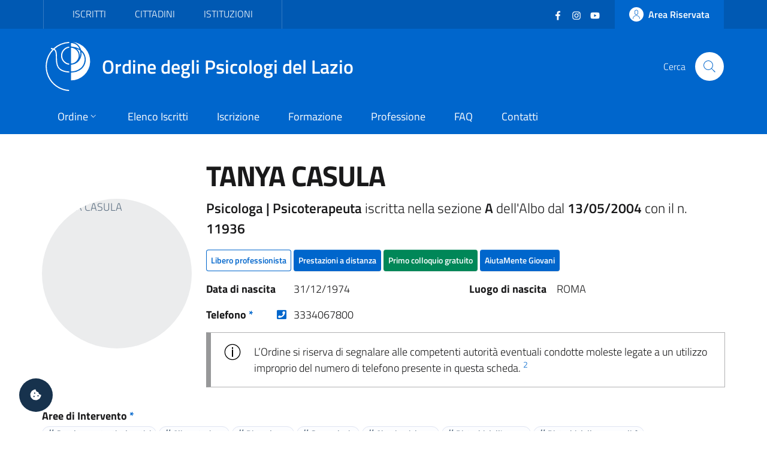

--- FILE ---
content_type: text/html; charset=utf-8
request_url: https://ordinepsicologilazio.it/albo/tanyacasula
body_size: 6294
content:
<!DOCTYPE html>
<html lang="it-it" dir="ltr">
<head>
	<meta charset="utf-8">
	<meta name="rights" content="Ordine degli Psicologi del Lazio - All Rights Reserved">
	<meta name="title" content="TANYA CASULA - Albo Online">
	<meta name="url" content="https://ordinepsicologilazio.it/albo/tanyacasula">
	<meta name="twitter:card" content="summary_large_image">
	<meta name="twitter:title" content="TANYA CASULA - Albo Online">
	<meta name="twitter:description" content="Psicologa | Psicoterapeuta iscritta nella sezione A dell’Albo dal 13/05/2004 con il n. 11936 - Ordine degli Psicologi del Lazio.">
	<meta name="twitter:url" content="https://ordinepsicologilazio.it/albo/tanyacasula">
	<meta name="twitter:image" content="https://api.odpl.it/assets/aa0079e9-754f-4aee-98b9-4a7f9de87dd0?key=300x300&amp;access_token=actXCmSJPmUBRS91gAR0txSIk8cjiAqdKgXHRhD2hBddKAF8LV0nunClY9eDcQZX">
	<meta name="viewport" content="width=device-width, initial-scale=1">
	<meta property="og:type" content="article">
	<meta property="og:title" content="TANYA CASULA - Albo Online">
	<meta property="og:description" content="Psicologa | Psicoterapeuta iscritta nella sezione A dell’Albo dal 13/05/2004 con il n. 11936 - Ordine degli Psicologi del Lazio.">
	<meta property="og:url" content="https://ordinepsicologilazio.it/albo/tanyacasula">
	<meta property="og:image" content="https://api.odpl.it/assets/aa0079e9-754f-4aee-98b9-4a7f9de87dd0?key=300x300&amp;access_token=actXCmSJPmUBRS91gAR0txSIk8cjiAqdKgXHRhD2hBddKAF8LV0nunClY9eDcQZX">
	<meta property="og:site_name" content="Ordine degli Psicologi del Lazio">
	<meta name="description" content="Psicologa | Psicoterapeuta iscritta nella sezione A dell’Albo dal 13/05/2004 con il n. 11936 - Ordine degli Psicologi del Lazio.">
	<meta name="generator" content="Joomla! - Open Source Content Management">
	<title>TANYA CASULA - Albo Online</title>
	<link href="https://api.odpl.it/assets/aa0079e9-754f-4aee-98b9-4a7f9de87dd0?key=300x300&access_token=actXCmSJPmUBRS91gAR0txSIk8cjiAqdKgXHRhD2hBddKAF8LV0nunClY9eDcQZX" rel="image_src">
	<link href="https://ordinepsicologilazio.it/albo/tanyacasula" rel="canonical">
	<link href="/images/odpl-favicon.svg" rel="icon" type="image/svg+xml">
	<link href="/images/favicon.ico" rel="alternate icon" type="image/vnd.microsoft.icon">

	<script>const isExternalLink=e=>{let t=document.createElement("a");return t.href=e,t.host!==window.location.host},observer=new MutationObserver(e=>{e.forEach(({addedNodes:e,target:t})=>{e.forEach(e=>{if(1===e.nodeType&&"IFRAME"===e.tagName){e.setAttribute("loading","lazy");let t="",r=e.getAttribute("src");r&&"about:blank"!=r&&r!=t&&!e.hasAttribute("data-cc-src")&&isExternalLink(r)&&(e.setAttribute("data-cc-src",r),t?e.setAttribute("src",t):e.removeAttribute("src"),e.parentNode.insertBefore(e.cloneNode(),e),e.remove())}})})});observer.observe(document.documentElement,{childList:!0,subtree:!0});</script>
	<link href="/templates/bsitalia/css/vendor/fontawesome-free/fontawesome.min.css?5.15.4" rel="lazy-stylesheet" /><noscript><link href="/templates/bsitalia/css/vendor/fontawesome-free/fontawesome.min.css?5.15.4" rel="stylesheet" /></noscript>
	<link href="/templates/bsitalia/css/template.min.css?bb5455f2852908d0a7a63773583f1b01" rel="stylesheet" />
	<link href="/templates/bsitalia/css/custom.css?bb5455f2852908d0a7a63773583f1b01" rel="stylesheet" />
	<link href="/templates/bsitalia/css/cookieconsent.css?bb5455f2852908d0a7a63773583f1b01" rel="stylesheet" />
	<link href="/templates/bsitalia/css/vendor/joomla-custom-elements/joomla-alert.min.css?0.2.0" rel="stylesheet" />

	<script>window.__PUBLIC_PATH__ = '/templates/bsitalia/fonts'</script>
	<script src="/templates/bsitalia/js/analytics.js?bb5455f2852908d0a7a63773583f1b01" defer></script>
	<script src="/templates/bsitalia/js/cookieconsent.umd.js?bb5455f2852908d0a7a63773583f1b01"></script>
	<script src="/media/vendor/jquery/js/jquery.min.js?3.7.1"></script>
	<script src="/templates/bsitalia/js/owl.carousel.min.js?bb5455f2852908d0a7a63773583f1b01"></script>
	<script src="/templates/bsitalia/js/popper.min.js?bb5455f2852908d0a7a63773583f1b01"></script>
	<script src="/templates/bsitalia/js/bootstrap-italia.min.js?bb5455f2852908d0a7a63773583f1b01" defer></script>
	<script src="/templates/bsitalia/js/cookieconsent-init.js?bb5455f2852908d0a7a63773583f1b01" defer></script>
	<script type="application/json" class="joomla-script-options new">{"joomla.jtext":{"ERROR":"Errore","MESSAGE":"Messaggio","NOTICE":"Avviso","WARNING":"Attenzione","JCLOSE":"Chiudi","JOK":"OK","JOPEN":"Apri"},"system.paths":{"root":"","rootFull":"https:\/\/ordinepsicologilazio.it\/","base":"","baseFull":"https:\/\/ordinepsicologilazio.it\/"},"csrf.token":"ee8ad931b71a87b6af725131a8eaf356"}</script>
	<script src="/media/system/js/core.min.js?37ffe4186289eba9c5df81bea44080aff77b9684"></script>
	<script src="/templates/bsitalia/js/template.min.js?bb5455f2852908d0a7a63773583f1b01" defer></script>
	<script src="/media/system/js/messages-es5.min.js?c29829fd2432533d05b15b771f86c6637708bd9d" nomodule defer></script>
	<script src="/templates/bsitalia/js/custom.js?bb5455f2852908d0a7a63773583f1b01"></script>
	<script src="/media/system/js/messages.min.js?7f7aa28ac8e8d42145850e8b45b3bc82ff9a6411" type="module"></script>

			<noscript><p><img src="https://analytics.odpl.it/matomo.php?idsite=1&rec=1" style="border:0;" alt="" /></p></noscript>
	<!-- End Matomo Code -->
</head>

<body class="site-grid site com_directus view-iscritto no-layout no-task itemid-115">
	<div class="skiplinks" role="region" aria-label="Salta collegamenti" data-acsb="skipLinks">
		<a class="sr-only sr-only-focusable text-dark" href="#header">Vai al header</a>
		<a class="sr-only sr-only-focusable text-dark" href="#content">Vai al contenuto principale</a>
		<a class="sr-only sr-only-focusable text-dark" href="#footer">Vai al footer</a>
	</div>
	<div id="header" class="it-header-wrapper">
				<div class="it-header-slim-wrapper">
			<div class="container">
				<div class="it-header-slim-wrapper-content">
										<div id="topbar">
						
<div id="mod-custom112" class="mod-custom custom">
    <div class="nav-mobile">
  <nav class="text-uppercase" aria-label="Menu Target di Utenza">
    <a class="it-opener d-lg-none" data-toggle="collapse" href="#menu-target" role="button" aria-expanded="false" aria-controls="menu-target">
      <span>Target</span>
      <svg class="icon" aria-hidden="true">
        <use xlink:href="/templates/bsitalia/svg/sprite.svg#it-expand"></use>
      </svg>
    </a>
    <div class="link-list-wrapper justify-content-start collapse" id="menu-target">
      <ul class="link-list">
        <li><a href="/category/iscritti">Iscritti</a></li>
        <li><a href="/category/cittadini">Cittadini</a></li>
        <li><a href="/post/category/istituzioni">Istituzioni</a></li>
      </ul>
    </div>
  </nav>
</div></div>

					</div>
					
										<div id="topbar-right" class="header-slim-right-zone">
						<div class="d-flex align-items-center">
							
<div id="mod-custom113" class="mod-custom custom">
    <ul class="social list-inline mb-0 mr-4">
  <li class="list-inline-item">
    <a href="https://www.facebook.com/ordinepsicologilazio" target="_blank">
      <svg class="icon icon-sm icon-white" aria-hidden="true">
        <use xlink:href="/templates/bsitalia/svg/sprite.svg#it-facebook"></use>
      </svg>
      <span class="sr-only">Facebook</span>
    </a>
  </li>
  <li class="list-inline-item">
    <a href="https://www.instagram.com/ordinepsicologilazio/" target="_blank">
      <svg class="icon icon-sm icon-white" aria-hidden="true">
        <use xlink:href="/templates/bsitalia/svg/sprite.svg#it-instagram"></use>
      </svg>
      <span class="sr-only">Instagram</span>
    </a>
  </li>
  <li class="list-inline-item">
    <a href="https://www.youtube.com/user/OrdineLazioPsicologi" target="_blank">
      <svg class="icon icon-sm icon-white" aria-hidden="true">
        <use xlink:href="/templates/bsitalia/svg/sprite.svg#it-youtube"></use>
      </svg>
      <span class="sr-only">YouTube</span></a>
  </li>
</ul></div>


							<a href="https://albo.ordinepsicologilazio.it" class="btn btn-primary btn-icon btn-full">
								<span class="rounded-icon">
									<svg class="icon icon-primary" aria-hidden="true">
										<use xlink:href="/templates/bsitalia/svg/sprite.svg#it-user"></use>
									</svg>
								</span>
																<span class="d-none d-lg-block">Area Riservata</span>
															</a>
						</div>
					</div>
									</div>
			</div>
		</div>
		
		<div class="it-nav-wrapper">
			<div class="it-header-center-wrapper">
				<div class="container">
					<div class="it-header-center-content-wrapper">
												<div id="brand" class="it-brand-wrapper">
							<a href="https://ordinepsicologilazio.it/">
								<img class="icon" src="/templates/bsitalia/images/logo.svg" alt="Ordine degli Psicologi del Lazio">
								<div class="it-brand-text">
									Ordine degli Psicologi del Lazio																	</div>
							</a>
						</div>
						
												<div id="search" class="it-right-zone">
							
<div id="mod-custom118" class="mod-custom custom">
    <div class="it-search-wrapper">
  <span class="d-none d-md-block">Cerca</span>
  <a class="search-link rounded-icon" href="/search" aria-label="Cerca">
    <svg class="icon" aria-hidden="true">
      <use xlink:href="/templates/bsitalia/svg/sprite.svg#it-search"></use>
    </svg>
  </a>
</div></div>

						</div>
											</div>
				</div>
			</div>

						<div id="menu" class="it-header-navbar-wrapper">
				<div class="container">
					
<div id="mod-custom110" class="mod-custom custom">
    <nav class="navbar navbar-expand-lg has-megamenu" itemtype="https://www.schema.org/SiteNavigationElement" aria-label="Menu Principale">
  <button class="custom-navbar-toggler" type="button" aria-controls="menu-main" aria-expanded="false" aria-label="Mostra/Nascondi navigazione" data-target="#menu-main" aria-haspopup="true">
    <svg class="icon" aria-hidden="true">
      <use xlink href="/templates/bsitalia/svg/sprite.svg#it-burger"></use>
    </svg>
    <span class="sr-only">Menu</span>
  </button>
  <div class="navbar-collapsable" id="menu-main">
    <div class="overlay"></div>
    <div class="close-div">
      <button class="btn close-menu mx-2" type="button">
        <svg class="icon" aria-hidden="true">
          <use xlink href="/templates/bsitalia/svg/sprite.svg#it-close"></use>
        </svg>
        <span class="sr-only">Chiudi</span>
      </button>
    </div>
    <div class="menu-wrapper">
      <ul class="navbar-nav">
        <li class="nav-item dropdown">
          <a class="nav-link dropdown-toggle" itemprop="url" href="/ordine" data-toggle="dropdown" aria-expanded="false" aria-haspopup="true">
            <span itemprop="name">Ordine</span>
            <svg class="icon icon-xs" aria-hidden="true">
              <use xlink href="/templates/bsitalia/svg/sprite.svg#it-expand"></use>
            </svg>
          </a>
          <div class="dropdown-menu">
            <div class="link-list-wrapper">
              <ul class="link-list text-nowrap">
                <li><a class="list-item" href="/ordine/ente">Ente</a></li>
                <li><a class="list-item" href="/ordine/consiglio">Consiglio</a></li>
                <li><a class="list-item" href="/ordine/ufficio-istruttorio">Ufficio Istruttorio</a></li>
                <li><a class="list-item" href="/ordine/commissione-tutela">Commissione Tutela</a></li>
                <li><a class="list-item" href="/ordine/universita-formazione">Commissione Università e Formazione</a></li>
                <li><a class="list-item" href="/ordine/terzo-settore">Commissione Terzo Settore</a></li>
                <li><a class="list-item" href="/ordine/osservatori">Osservatori</a></li>
                <li><a class="list-item" href="/ordine/gruppi-di-lavoro">Gruppi di Lavoro</a></li>
                <li><a class="list-item" href="/ordine/gruppi-di-progetto">Gruppi di Progetto</a></li>
                <li><a class="list-item" href="/ordine/uffici">Uffici</a></li>
              </ul>
            </div>
          </div>
        </li>
        <li class="nav-item" itemprop="name"><a class="nav-link" itemprop="url" href="/albo">Elenco Iscritti</a></li>
        <li class="nav-item" itemprop="name"><a class="nav-link" itemprop="url" href="/iscrizione">Iscrizione</a></li>
        <li class="nav-item" itemprop="name"><a class="nav-link" itemprop="url" href="/formazione">Formazione</a></li>
        <li class="nav-item" itemprop="name"><a class="nav-link" itemprop="url" href="/category/professione">Professione</a></li>
        <li class="nav-item" itemprop="name"><a class="nav-link" itemprop="url" href="/faq">FAQ</a></li>
        <li class="nav-item" itemprop="name"><a class="nav-link" itemprop="url" href="/contatti">Contatti</a></li>
      </ul>
      
      <div itemtype="https://schema.org/WebSite">
        <form itemprop="potentialAction" itemtype="https://schema.org/SearchAction" id="search-2" class="d-lg-none" method="get">
          <div class="form-group my-4 px-3">
            <div class="input-group">
              <label id="sitesearch-lbl" for="sitesearch" class="sr-only">Cerca</label>
              <input itemprop="query-input" type="text" id="sitesearch" name="q" class="form-control" placeholder="Cerca" inputmode="search" />
              <div class="input-group-append">
                <button type="submit" title="Cerca" class="btn px-2">
                  <svg class="icon icon-sm" aria-hidden="true"><use xlink href="/templates/bsitalia/svg/sprite.svg#it-search"></use></svg>
                </button>
              </div>
            </div>
          </div>
        </form>      
      </div>
    </div>
  </div>
</nav></div>

				</div>
			</div>
					</div>
	</div>

	
	
	
	<div id="content" class="container">
		
		
		<div id="system-message-container" aria-live="polite"></div>

		<main id="component">
			
<div class="albo-item">
	
	
		

<div class="d-flex flex-wrap flex-md-nowrap align-items-center justify-content-center">
	<div class="mr-md-4 my-3">
		<div class="avatar" style="min-width: 250px; height: 250px;">
			<img src="https://api.odpl.it/assets/aa0079e9-754f-4aee-98b9-4a7f9de87dd0?key=300x300&access_token=actXCmSJPmUBRS91gAR0txSIk8cjiAqdKgXHRhD2hBddKAF8LV0nunClY9eDcQZX" alt="TANYA CASULA">
		</div>
		<div class="it-socials mt-3">
			<ul class="list-inline list-unstyled mb-0 text-center">
																							</ul>
		</div>
	</div>
	<div class="it-right-zone w-100 my-3">
		<h1>
			TANYA CASULA		</h1>

				<p class="lead">
			<strong>
									Psicologa					 | Psicoterapeuta											</strong>
			 iscritta nella sezione 			<strong>A</strong>
			 dell'Albo dal 			<strong>13/05/2004</strong>
			 con il n. 			<strong>11936</strong>
		</p>
		
		<div class="condprof-labels">
						<span class="btn btn-xs btn-outline-primary">Libero professionista</span>
																					<a class="btn btn-xs btn-primary" href="/albo-online?smart=1">Prestazioni a distanza</a>
								<span class="btn btn-xs btn-success">Primo colloquio gratuito</span>
													<a class="btn btn-xs btn-primary" href="/aiutamente/psicologi">AiutaMente Giovani</a>
											</div>

				<dl class="dati-personali row my-3">
						<dt class="col-sm-6 col-md-5 col-lg-4 col-xl-2 mb-0">Data di nascita</dt>
			<dd class="col-sm-6 col-md-7 col-lg-8 col-xl-4 mb-0">31/12/1974</dd>
									<dt class="col-sm-6 col-md-5 col-lg-4 col-xl-2 mb-0">Luogo di nascita</dt>
			<dd class="col-sm-6 col-md-7 col-lg-8 col-xl-4 mb-0">ROMA</dd>
					</dl>
		
		<dl class="contatti row my-3">
									<dt class="col-sm-6 col-md-5 col-lg-4 col-xl-2 mb-0">
				Telefono <a href="#nota-1" class="text-decoration-none">*</a>
				<a class="ml-2 float-right" href="tel:3334067800" aria-label="Telefono" target="_blank"><i class="fas fa-phone-square"></i></a>
			</dt>
			<dd class="col-sm-6 col-md-7 col-lg-8 col-xl-4 mb-0">3334067800</dd>
					</dl>
				<div class="alert alert-info" role="alert">
			L’Ordine si riserva di segnalare alle competenti autorità eventuali condotte moleste legate a un utilizzo improprio del numero di telefono presente in questa scheda. <sup><a href="#nota-2" class="text-decoration-none">2</a></sup>
		</div>
			</div>
</div>




<dl>
		<dt>Aree di Intervento <a href="#nota-1" class="text-decoration-none">*</a></dt>
	<dd>
						<div class="chip chip-simple">
			<a class="chip-label" href="/albo-online/area/scuola">
				<i class="fas fa-hashtag"></i> Scuola e contesti educativi			</a>
		</div>
								<div class="chip chip-simple">
			<a class="chip-label" href="/albo-online/area/alimentazione">
				<i class="fas fa-hashtag"></i> Alimentazione			</a>
		</div>
								<div class="chip chip-simple">
			<a class="chip-label" href="/albo-online/area/dipendenze">
				<i class="fas fa-hashtag"></i> Dipendenze			</a>
		</div>
								<div class="chip chip-simple">
			<a class="chip-label" href="/albo-online/area/sessuologia">
				<i class="fas fa-hashtag"></i> Sessuologia			</a>
		</div>
								<div class="chip chip-simple">
			<a class="chip-label" href="/albo-online/area/abusi-e-violenze">
				<i class="fas fa-hashtag"></i> Abusi e violenze			</a>
		</div>
								<div class="chip chip-simple">
			<a class="chip-label" href="/albo-online/area/disturbi-umore">
				<i class="fas fa-hashtag"></i> Disturbi dell'umore			</a>
		</div>
								<div class="chip chip-simple">
			<a class="chip-label" href="/albo-online/area/disturbi-personalita">
				<i class="fas fa-hashtag"></i> Disturbi della personalità			</a>
		</div>
								<div class="chip chip-simple">
			<a class="chip-label" href="/albo-online/area/domiciliari">
				<i class="fas fa-hashtag"></i> Interventi domiciliari			</a>
		</div>
					</dd>
			<dt>Target di Utenza <a href="#nota-1" class="text-decoration-none">*</a></dt>
	<dd>
						<div class="chip chip-simple">
			<a class="chip-label" href="/albo-online/target/adolescenti">
				<i class="fas fa-tag"></i> Adolescenti			</a>
		</div>
								<div class="chip chip-simple">
			<a class="chip-label" href="/albo-online/target/adulti">
				<i class="fas fa-tag"></i> Adulti			</a>
		</div>
								<div class="chip chip-simple">
			<a class="chip-label" href="/albo-online/target/anziani">
				<i class="fas fa-tag"></i> Anziani			</a>
		</div>
								<div class="chip chip-simple">
			<a class="chip-label" href="/albo-online/target/coppie-famiglie">
				<i class="fas fa-tag"></i> Coppie / Famiglie			</a>
		</div>
								<div class="chip chip-simple">
			<a class="chip-label" href="/albo-online/target/bambini">
				<i class="fas fa-tag"></i> Bambini			</a>
		</div>
								<div class="chip chip-simple">
			<a class="chip-label" href="/albo-online/target/lgbt">
				<i class="fas fa-tag"></i> LGBT+			</a>
		</div>
					</dd>
					<dt>Indirizzo studio <a href="#nota-1" class="text-decoration-none">*</a></dt>
	<dd>
				VIALE PARIOLI 90					 - <a href="/albo-online/00197">00197</a>
							 <a href="/albo-online/roma">ROMA</a>
							 (<a href="/albo-online/rm">RM</a>)					</dd>
	</dl>

<div class="embed-responsive embed-responsive-21by9" style="min-height: 400px;">
	<iframe id="map" class="embed-responsive-item" src="https://maps.google.com/maps?hl=it&q=VIALE+PARIOLI+90+-+00197+ROMA+%28RM%29&ie=UTF8&t=&z=16&iwloc=A&output=embed" frameborder="0" scrolling="no" marginheight="0" marginwidth="0" title="Mappa Indirizzo"></iframe>
</div>

<hr>
<p id="nota-0" class="text-info">
	<small>I dati riportati nell'elenco online degli iscritti non coincidono necessariamente con quelli presenti nell’Albo degli Psicologi del Lazio. Il nome visualizzato può corrispondere a un alias scelto dalla persona iscritta; il cognome è invece quello effettivamente registrato nell’Albo professionale.</small>
</p>
<p id="nota-1" class="text-info">
	<small>* Le informazioni vengono inserite direttamente dal professionista. L'Ordine degli Psicologi del Lazio non risponde di eventuali errori, inesattezze e falsità riportate dal professionista.</small>
</p>

	
	</div>


		</main>
		
	</div>

	
	
		<footer id="footer" class="it-footer">
				<div id="footer-top" class="it-footer-main">
			<div class="container">
				
<div id="mod-custom114" class="mod-custom custom">
    <section>
  <div class="row">
    <div class="col-md-9">
      <div class="it-brand-wrapper">
        <a href="https://ordinepsicologilazio.it/">
          <img src="/templates/bsitalia/images/logo.svg" alt="Ordine degli Psicologi del Lazio" class="icon">
          <div class="it-brand-text">
            Ordine degli Psicologi del Lazio
          </div>
        </a>
      </div>
      <p>
        <strong>via Ostiense 131/L - 00154 Roma (RM)</strong>
        <br>Codice Fiscale: 96251290589
        <br>PEC: <a href="mailto:consiglio.lazio@psypec.it" class="text-white">consiglio.lazio@psypec.it</a>
      </p>
    </div>
    <div class="col-md-3 py-4">
      <ul class="list-inline social my-3">
        <li class="list-inline-item">
          <a href="https://www.facebook.com/ordinepsicologilazio" target="_blank">
            <svg class="icon icon-sm icon-white" aria-hidden="true">
              <use xlink:href="/templates/bsitalia/svg/sprite.svg#it-facebook"></use>
            </svg>
            <span class="sr-only text-white">Facebook</span></a>
        </li>
        <li class="list-inline-item">
          <a href="https://www.instagram.com/ordinepsicologilazio/" target="_blank">
            <svg class="icon icon-sm icon-white" aria-hidden="true">
              <use xlink:href="/templates/bsitalia/svg/sprite.svg#it-instagram"></use>
            </svg>
            <span class="sr-only text-white">Instagram</span></a>
        </li>
        <li class="list-inline-item">
          <a href="https://www.youtube.com/user/OrdineLazioPsicologi" target="_blank">
            <svg class="icon icon-sm icon-white" aria-hidden="true">
              <use xlink:href="/templates/bsitalia/svg/sprite.svg#it-youtube"></use>
            </svg>
            <span class="sr-only text-white">YouTube</span></a>
        </li>
      </ul>
      <ul class="list-unstyled mt-5">
        <li>
    	  <a href="/normative" class="text-white">Normative</a>
  		</li>
        <li>
          <a href="https://ordinedeglipsicologidellazio.whistleblowing.it/" class="text-white" target="_blank" lang="en">Whistleblowing</a>
        </li>
        <li>
          <a role="button" class="text-white" data-cc="show-preferencesModal">Preferenze Cookie</a>
        </li>
      </ul>
    </div>
  </div>
</section></div>

			</div>
		</div>
		
				<div id="footer-bottom" class="it-footer-small-prints">
			<div class="container">
				
<div id="mod-custom115" class="mod-custom custom">
    <h3 class="sr-only text-white">Sezione Link Utili</h3>
<ul class="it-footer-small-prints-list list-inline mb-0 d-flex flex-column flex-md-row">
  <li class="list-inline-item">
    <a href="/privacy" class="text-white">Informativa Privacy</a>
  </li>
  <li class="list-inline-item">
    <a href="/cookie" class="text-white">Cookie Policy</a>
  </li>
  <li class="list-inline-item">
    <a href="https://ordinepsicologilazio.onlinepa.info/index.php?page=moduli&mod=6&ente=2" target="_blank">Amministrazione Trasparente</a>
  </li>
  <li class="list-inline-item">
    <a href="https://ordinepsicologilazio.onlinepa.info/index.php?page=moduli&mod=9&ente=2" target="_blank">Albo Pretorio</a>
  </li>
  <li class="list-inline-item">
    <a href="https://form.agid.gov.it/view/ccbbfce0-0e2b-11f0-a839-83b9fd78d0f3" target="_blank">Obiettivi di accessibilità</a>
  </li>
  <li class="list-inline-item">
    <a href="https://form.agid.gov.it/view/2b6ac8f0-9556-11f0-8970-cd7b348d191d" target="_blank">Dichiarazione di accessibilità</a>
  </li>
</ul></div>

			</div>
		</div>
			</footer>
	
	<a id="cookie-consent" role="button" class="bg-dark text-white" data-cc="show-preferencesModal" aria-label="Gestisci preferenze cookie">
		<i class="fas fa-cookie-bite"></i>
	</a>

		<a id="back-top" href="#" data-attribute="back-to-top" class="back-to-top" aria-label="Vai a inizio pagina">
		<svg class="icon icon-light" aria-hidden="true">
			<use xlink:href="/templates/bsitalia/svg/sprite.svg#it-arrow-up"></use>
		</svg>
	</a>
	
	
	
	</body>
</html>

--- FILE ---
content_type: text/css
request_url: https://ordinepsicologilazio.it/templates/bsitalia/css/custom.css?bb5455f2852908d0a7a63773583f1b01
body_size: 3006
content:
/* Titillium+Web:300,400,600,700 */
/* latin-ext */
@font-face {
	font-family: 'Titillium Web';
	font-style: normal;
	font-weight: 300;
	src: local('Titillium Web Light'), local('TitilliumWeb-Light'),
		url(/templates/bsitalia/fonts/Titillium_Web/TitilliumWeb-Light.woff2) format('woff2'),
		url(/templates/bsitalia/fonts/Titillium_Web/TitilliumWeb-Light.woff) format('woff'),
		url(/templates/bsitalia/fonts/Titillium_Web/TitilliumWeb-Light.ttf) format('truetype');
	unicode-range: U+0100-024F, U+0259, U+1E00-1EFF, U+2020, U+20A0-20AB, U+20AD-20CF, U+2113, U+2C60-2C7F, U+A720-A7FF;
}
/* latin */
@font-face {
	font-family: 'Titillium Web';
	font-style: normal;
	font-weight: 300;
	src: local('Titillium Web Light'), local('TitilliumWeb-Light'),
		url(/templates/bsitalia/fonts/Titillium_Web/TitilliumWeb-Light.woff2) format('woff2'),
		url(/templates/bsitalia/fonts/Titillium_Web/TitilliumWeb-Light.woff) format('woff'),
		url(/templates/bsitalia/fonts/Titillium_Web/TitilliumWeb-Light.ttf) format('truetype');
	unicode-range: U+0000-00FF, U+0131, U+0152-0153, U+02BB-02BC, U+02C6, U+02DA, U+02DC, U+2000-206F, U+2074, U+20AC, U+2122, U+2191, U+2193, U+2212, U+2215, U+FEFF, U+FFFD;
}
/* latin-ext */
@font-face {
	font-family: 'Titillium Web';
	font-style: normal;
	font-weight: 400;
	src: local('Titillium Web Regular'), local('TitilliumWeb-Regular'),
		url(/templates/bsitalia/fonts/Titillium_Web/TitilliumWeb-Regular.woff2) format('woff2'),
		url(/templates/bsitalia/fonts/Titillium_Web/TitilliumWeb-Regular.woff) format('woff'),
		url(/templates/bsitalia/fonts/Titillium_Web/TitilliumWeb-Regular.ttf) format('truetype');
	unicode-range: U+0100-024F, U+0259, U+1E00-1EFF, U+2020, U+20A0-20AB, U+20AD-20CF, U+2113, U+2C60-2C7F, U+A720-A7FF;
}
/* latin */
@font-face {
	font-family: 'Titillium Web';
	font-style: normal;
	font-weight: 400;
	src: local('Titillium Web Regular'), local('TitilliumWeb-Regular'),
		url(/templates/bsitalia/fonts/Titillium_Web/TitilliumWeb-Regular.woff2) format('woff2'),
		url(/templates/bsitalia/fonts/Titillium_Web/TitilliumWeb-Regular.woff) format('woff'),
		url(/templates/bsitalia/fonts/Titillium_Web/TitilliumWeb-Regular.ttf) format('truetype');
	unicode-range: U+0000-00FF, U+0131, U+0152-0153, U+02BB-02BC, U+02C6, U+02DA, U+02DC, U+2000-206F, U+2074, U+20AC, U+2122, U+2191, U+2193, U+2212, U+2215, U+FEFF, U+FFFD;
}
/* latin-ext */
@font-face {
	font-family: 'Titillium Web';
	font-style: normal;
	font-weight: 600;
	src: local('Titillium Web SemiBold'), local('TitilliumWeb-SemiBold'),
		url(/templates/bsitalia/fonts/Titillium_Web/TitilliumWeb-SemiBold.woff2) format('woff2'),
		url(/templates/bsitalia/fonts/Titillium_Web/TitilliumWeb-SemiBold.woff) format('woff'),
		url(/templates/bsitalia/fonts/Titillium_Web/TitilliumWeb-SemiBold.ttf) format('truetype');
	unicode-range: U+0100-024F, U+0259, U+1E00-1EFF, U+2020, U+20A0-20AB, U+20AD-20CF, U+2113, U+2C60-2C7F, U+A720-A7FF;
}
/* latin */
@font-face {
	font-family: 'Titillium Web';
	font-style: normal;
	font-weight: 600;
	src: local('Titillium Web SemiBold'), local('TitilliumWeb-SemiBold'),
		url(/templates/bsitalia/fonts/Titillium_Web/TitilliumWeb-SemiBold.woff2) format('woff2'),
		url(/templates/bsitalia/fonts/Titillium_Web/TitilliumWeb-SemiBold.woff) format('woff'),
		url(/templates/bsitalia/fonts/Titillium_Web/TitilliumWeb-SemiBold.ttf) format('truetype');
	unicode-range: U+0000-00FF, U+0131, U+0152-0153, U+02BB-02BC, U+02C6, U+02DA, U+02DC, U+2000-206F, U+2074, U+20AC, U+2122, U+2191, U+2193, U+2212, U+2215, U+FEFF, U+FFFD;
}
/* latin-ext */
@font-face {
	font-family: 'Titillium Web';
	font-style: normal;
	font-weight: 700;
	src: local('Titillium Web Bold'), local('TitilliumWeb-Bold'),
		url(/templates/bsitalia/fonts/Titillium_Web/TitilliumWeb-Bold.woff2) format('woff2'),
		url(/templates/bsitalia/fonts/Titillium_Web/TitilliumWeb-Bold.woff) format('woff'),
		url(/templates/bsitalia/fonts/Titillium_Web/TitilliumWeb-Bold.ttf) format('truetype');
	unicode-range: U+0100-024F, U+0259, U+1E00-1EFF, U+2020, U+20A0-20AB, U+20AD-20CF, U+2113, U+2C60-2C7F, U+A720-A7FF;
}
/* latin */
@font-face {
	font-family: 'Titillium Web';
	font-style: normal;
	font-weight: 700;
	src: local('Titillium Web Bold'), local('TitilliumWeb-Bold'),
		url(/templates/bsitalia/fonts/Titillium_Web/TitilliumWeb-Bold.woff2) format('woff2'),
		url(/templates/bsitalia/fonts/Titillium_Web/TitilliumWeb-Bold.woff) format('woff'),
		url(/templates/bsitalia/fonts/Titillium_Web/TitilliumWeb-Bold.ttf) format('truetype');
	unicode-range: U+0000-00FF, U+0131, U+0152-0153, U+02BB-02BC, U+02C6, U+02DA, U+02DC, U+2000-206F, U+2074, U+20AC, U+2122, U+2191, U+2193, U+2212, U+2215, U+FEFF, U+FFFD;
}

/* Lora:400,700 */

/* latin-ext */
@font-face {
	font-family: 'Lora';
	font-style: normal;
	font-weight: 400;
	src: local('Lora Regular'), local('Lora-Regular'),
		url(/templates/bsitalia/fonts/Lora/Lora-Regular.woff2) format('woff2'),
		url(/templates/bsitalia/fonts/Lora/Lora-Regular.woff) format('woff'),
		url(/templates/bsitalia/fonts/Lora/Lora-Regular.ttf) format('truetype');
	unicode-range: U+0100-024F, U+0259, U+1E00-1EFF, U+2020, U+20A0-20AB, U+20AD-20CF, U+2113, U+2C60-2C7F, U+A720-A7FF;
}
/* latin */
@font-face {
	font-family: 'Lora';
	font-style: normal;
	font-weight: 400;
	src: local('Lora Regular'), local('Lora-Regular'),
		url(/templates/bsitalia/fonts/Lora/Lora-Regular.woff2) format('woff2'),
		url(/templates/bsitalia/fonts/Lora/Lora-Regular.woff) format('woff'),
		url(/templates/bsitalia/fonts/Lora/Lora-Regular.ttf) format('truetype');
	unicode-range: U+0000-00FF, U+0131, U+0152-0153, U+02BB-02BC, U+02C6, U+02DA, U+02DC, U+2000-206F, U+2074, U+20AC, U+2122, U+2191, U+2193, U+2212, U+2215, U+FEFF, U+FFFD;
}
/* latin-ext */
@font-face {
	font-family: 'Lora';
	font-style: normal;
	font-weight: 700;
	src: local('Lora Bold'), local('Lora-Bold'),
		url(/templates/bsitalia/fonts/Lora/Lora-Bold.woff2) format('woff2'),
		url(/templates/bsitalia/fonts/Lora/Lora-Bold.woff) format('woff'),
		url(/templates/bsitalia/fonts/Lora/Lora-Bold.ttf) format('truetype');
	unicode-range: U+0100-024F, U+0259, U+1E00-1EFF, U+2020, U+20A0-20AB, U+20AD-20CF, U+2113, U+2C60-2C7F, U+A720-A7FF;
}
/* latin */
@font-face {
	font-family: 'Lora';
	font-style: normal;
	font-weight: 700;
	src: local('Lora Bold'), local('Lora-Bold'),
		url(/templates/bsitalia/fonts/Lora/Lora-Bold.woff2) format('woff2'),
		url(/templates/bsitalia/fonts/Lora/Lora-Bold.woff) format('woff'),
		url(/templates/bsitalia/fonts/Lora/Lora-Bold.ttf) format('truetype');
	unicode-range: U+0000-00FF, U+0131, U+0152-0153, U+02BB-02BC, U+02C6, U+02DA, U+02DC, U+2000-206F, U+2074, U+20AC, U+2122, U+2191, U+2193, U+2212, U+2215, U+FEFF, U+FFFD;
}

/* Roboto+Mono:400,700 */

/* latin-ext */
@font-face {
	font-family: 'Roboto Mono';
	font-style: normal;
	font-weight: 400;
	src: local('Roboto Mono'), local('RobotoMono-Regular'),
		url(/templates/bsitalia/fonts/Roboto_Mono/RobotoMono-Regular.woff2) format('woff2'),
		url(/templates/bsitalia/fonts/Roboto_Mono/RobotoMono-Regular.woff) format('woff'),
		url(/templates/bsitalia/fonts/Roboto_Mono/RobotoMono-Regular.ttf) format('truetype');
	unicode-range: U+0100-024F, U+0259, U+1E00-1EFF, U+2020, U+20A0-20AB, U+20AD-20CF, U+2113, U+2C60-2C7F, U+A720-A7FF;
}
/* latin */
@font-face {
	font-family: 'Roboto Mono';
	font-style: normal;
	font-weight: 400;
	src: local('Roboto Mono'), local('RobotoMono-Regular'),
		url(/templates/bsitalia/fonts/Roboto_Mono/RobotoMono-Regular.woff2) format('woff2'),
		url(/templates/bsitalia/fonts/Roboto_Mono/RobotoMono-Regular.woff) format('woff'),
		url(/templates/bsitalia/fonts/Roboto_Mono/RobotoMono-Regular.ttf) format('truetype');
	unicode-range: U+0000-00FF, U+0131, U+0152-0153, U+02BB-02BC, U+02C6, U+02DA, U+02DC, U+2000-206F, U+2074, U+20AC, U+2122, U+2191, U+2193, U+2212, U+2215, U+FEFF, U+FFFD;
}
/* latin-ext */
@font-face {
	font-family: 'Roboto Mono';
	font-style: normal;
	font-weight: 700;
	src: local('Roboto Mono Bold'), local('RobotoMono-Bold'),
		url(/templates/bsitalia/fonts/Roboto_Mono/RobotoMono-Bold.woff2) format('woff2'),
		url(/templates/bsitalia/fonts/Roboto_Mono/RobotoMono-Bold.woff) format('woff'),
		url(/templates/bsitalia/fonts/Roboto_Mono/RobotoMono-Bold.ttf) format('truetype');
	unicode-range: U+0100-024F, U+0259, U+1E00-1EFF, U+2020, U+20A0-20AB, U+20AD-20CF, U+2113, U+2C60-2C7F, U+A720-A7FF;
}
/* latin */
@font-face {
	font-family: 'Roboto Mono';
	font-style: normal;
	font-weight: 700;
	src: local('Roboto Mono Bold'), local('RobotoMono-Bold'),
		url(/templates/bsitalia/fonts/Roboto_Mono/RobotoMono-Bold.woff2) format('woff2'),
		url(/templates/bsitalia/fonts/Roboto_Mono/RobotoMono-Bold.woff) format('woff'),
		url(/templates/bsitalia/fonts/Roboto_Mono/RobotoMono-Bold.ttf) format('truetype');
	unicode-range: U+0000-00FF, U+0131, U+0152-0153, U+02BB-02BC, U+02C6, U+02DA, U+02DC, U+2000-206F, U+2074, U+20AC, U+2122, U+2191, U+2193, U+2212, U+2215, U+FEFF, U+FFFD;
}

.visually-hidden {
	position: absolute;
	width: 1px;
	height: 1px;
	padding: 0;
	margin: -1px;
	overflow: hidden;
	clip: rect(0, 0, 0, 0);
	white-space: nowrap;
	border: 0;
}

#component {
	padding: 24px 16px;
}

h2.lead,
h3.lead {
	margin-bottom: 24px;
}

.mark, mark {
	padding: 0;
}

.it-header-wrapper .navbar .navbar-collapsable {
	z-index: 99;
}
.it-header-wrapper .navbar .close-div {
	left: auto;
}

.navbar.it-navscroll-wrapper {
	padding: 0;
}
.navbar.it-navscroll-wrapper .it-back-button {
	text-decoration: none;
}
.navbar.it-navscroll-wrapper .custom-navbar-toggler {
	width: 100%;
	margin: 8px 16px;
}
.navbar.it-navscroll-wrapper .custom-navbar-toggler:empty {
	display: none;
}
.navbar.it-navscroll-wrapper .link-list-wrapper ul {
	margin-bottom: 0;
}

.collapse-body > :last-child {
	margin-bottom: 0;
}

.breadcrumb .breadcrumb-item {
	align-items: baseline;
}
.breadcrumb.no-separator .breadcrumb-item {
	padding-right: 1em;
}
.breadcrumb-container .breadcrumb .breadcrumb-item i {
	padding-right: .4em;
}

.chip .chip-label,
.chip.chip-lg .chip-label {
	height: auto;
	-webkit-transform: translateY(0);
	transform: translate(0);
	line-height: 1.2rem;
}
.chip.chip-lg {
	height: auto;
	min-height: 32px;
	padding: 3px 24px 3px 16px;
}
.chip.chip-lg .avatar {
	min-width: 24px;
	-webkit-transform: translateX(-12px) translateY(0);
	transform: translateX(-12px) translateY(0);
}

.avatar-wrapper.avatar-extra-text .extra-text h3,
.avatar-wrapper.avatar-extra-text .extra-text h4 {
	line-height: 1.2em;
}

.nav-tabs {
	overflow-x: auto;
}

.card .card-body h3.card-title,
.card .card-body h4.card-title,
.card .card-body h5.card-title {
	font-size: 1.125rem;
	line-height: 1.44444rem;
	font-weight: 700;
	color: #17324d;
	margin-bottom: 16px;
	-webkit-transition: .3s;
	transition: .3s;
}

/* Select 2 */
.select2-container .select2-selection {
	border: 1px solid #5c6f82;
}

/* OwlCarousel */
/*
.owl-carousel.cards-carousel:not(.owl-loaded) {
	overflow-x: scroll;
	display: -webkit-box!important;
	display: -ms-flexbox!important;
	display: flex!important;
}
.owl-carousel.cards-carousel:not(.owl-loaded) > .card-wrapper {
	max-width: 100%;
	display: block;
}
@media (min-width: 768px) {
	.owl-carousel.cards-carousel:not(.owl-loaded) > .card-wrapper {
		max-width: 50%;
	}
}
@media (min-width: 992px) {
	.owl-carousel.cards-carousel:not(.owl-loaded) > .card-wrapper {
		max-width: 33.33333%;
	}
}
*/
.it-carousel-wrapper .owl-stage {
	display: -webkit-box !important;
	display: -ms-flexbox !important;
	display: flex !important;
}

/* Page */
.it-page-section {
	margin-bottom: 48px;
}
.affix-top {
	z-index: 1;
}

/* FAQ */
.faq-accordion .collapse-header > [data-toggle='collapse'],
.faq-accordion .collapse-body {
	padding-left: 0;
	padding-right: 0;
}

/* Events*/
.event-item .convertforms .cf-form-wrap {
	padding: 0;
}
.event-item .collapse-body {
	padding: 24px 24px;
}
.event-item .convertforms .cf-input:not(.flatpickr-input)[readonly] {
	-webkit-box-shadow: none;
	box-shadow: none;
	background-color: #e6e9f2;
	opacity: 1;
}

/* Albo */

.albo-list .avatar-wrapper.avatar-extra-text .extra-text p {
	text-transform: none;
}

#alboForm .toggles label {
	margin-bottom: 0;
	line-height: 1.2;
}
#alboForm .toggles label input[type=checkbox]+.lever {
	margin-right: 0;
}

.albo-item {
	word-break: break-word;
}

/* ConvertForms */
.convertforms .cf-control-group {
	min-width: 200px;
}
.convertforms .cf-input::placeholder {
	color: var(--input-color);
}
.convertforms .cf-control-label > .cf-label {
	font-weight: bold;
}
.convertforms .cf-btn > .cf-btn-text {
	font-weight: bold;
}

/* HOME */
#carouselHome .carousel-caption {
	background-color: rgba(255, 255, 255, 0.8);
	padding: 20px 10px;
	bottom: 2.5rem;
}

#carouselHome .carousel-control-next-icon,
#carouselHome .carousel-control-prev-icon {
	width: 1.5em;
	height: 1.5em;
	margin: 0.5em;
}
#carouselHome .carousel-control-prev-icon {
	background-image: url("data:image/svg+xml,%3csvg xmlns='http://www.w3.org/2000/svg' fill='%23ffffff' width='8' height='8' viewBox='0 0 8 8'%3e%3cpath d='M5.25 0l-4 4 4 4 1.5-1.5L4.25 4l2.5-2.5L5.25 0z'/%3e%3c/svg%3e")
}
#carouselHome .carousel-control-next-icon {
	background-image: url("data:image/svg+xml,%3csvg xmlns='http://www.w3.org/2000/svg' fill='%23ffffff' width='8' height='8' viewBox='0 0 8 8'%3e%3cpath d='M2.75 0l-1.5 1.5L3.75 4l-2.5 2.5L2.75 8l4-4-4-4z'/%3e%3c/svg%3e")
}

body.com_directus.view-pages.layout-home #carouselHome {
	display: block !important;
}

/* ACCESSIBILITY */
/*
a[target="_blank"]:after {
	font-family: "Font Awesome 5 Free";
	font-weight: 900;
	-moz-osx-font-smoothing: grayscale;
	-webkit-font-smoothing: antialiased;
	font-style: normal;
	content: "\0020\f35d";
	white-space: nowrap;
	text-decoration: none;
}
*/

/* OVERRIDES */

.it-header-center-wrapper .it-header-center-content-wrapper .it-brand-wrapper a .it-brand-text,
.it-footer-main .it-brand-wrapper a .it-brand-text {
	font-size: 1.25em;
	margin-bottom: 0;
	font-weight: 600;
	letter-spacing: unset;
	line-height: 1.1
}

@media (min-width: 992px) {
	.it-header-center-wrapper .it-header-center-content-wrapper .it-brand-wrapper a .it-brand-text {
		font-size: 1.778em;
		margin-bottom: 0;
		font-weight: 600
	}
}

.modal .modal-dialog .modal-content .modal-header .h5 {
	font-size: .83333rem;
	font-weight: 600;
	letter-spacing: .5px;
	text-transform: uppercase;
	color: #17324d;
}

/* Cookie */

/*
*:has(> iframe:not([src])),
*:has(> iframe[src=""]),
*:has(> iframe[src="about:blank"]),
*/
*:has(> iframe[data-cc-src]) {
	position: relative;
	z-index: 1;
}

/*
.embed-responsive:has(iframe:not([src])):after,
.embed-responsive:has(iframe[src=""]):after,
.embed-responsive:has(iframe[src="about:blank"]):after,
*:has(> iframe:not([src])):after,
*:has(> iframe[src=""]):after,
*:has(> iframe[src="about:blank"]):after,
*/
*:has(> iframe[data-cc-src]):after {
	content: "Questo contenuto utilizza cookie di terze parti. \APer visualizzarlo è necessario acconsentire all'utilizzo dei cookie Funzionali (Terze Parti).";
	position: absolute;
	background-color: #e9e6f2;
	display: flex;
	align-items: center;
	justify-content: center;
	text-align: center;
	white-space: pre-wrap;
	padding: 1em;
	top: 0;
	left: 0;
	width: 100%;
	height: 100%;
	z-index: 9;
}

#cookie-consent {
	position: fixed;
	bottom: 16px;
	left: 16px;
	line-height: 40px;
	width: 40px;
	text-align: center;
	border-radius: 50%;
	-webkit-transition: .2s ease-in-out,visibility linear,opacity .1s ease-in-out,-webkit-transform 50ms ease-out;
	transition: .2s ease-in-out,transform 50ms ease-out,visibility linear,opacity .1s ease-in-out,-webkit-transform 50ms ease-out;
	z-index: 1;
}
#cc-main .section__toggle-wrapper {
	margin-bottom: 0;
}

@media (min-width: 768px) {
	#cookie-consent {
		line-height: 56px;
		width: 56px;
	}
}
@media (min-width: 1200px) {
	#cookie-consent {
		bottom: 32px;
		left: 32px;
	}
}

.rops-list .item-addresses > li > i,
.rops-list .item-contacts > li > i {
	width: 1em;
	margin-right: 0.25em;
	text-align: center;
}